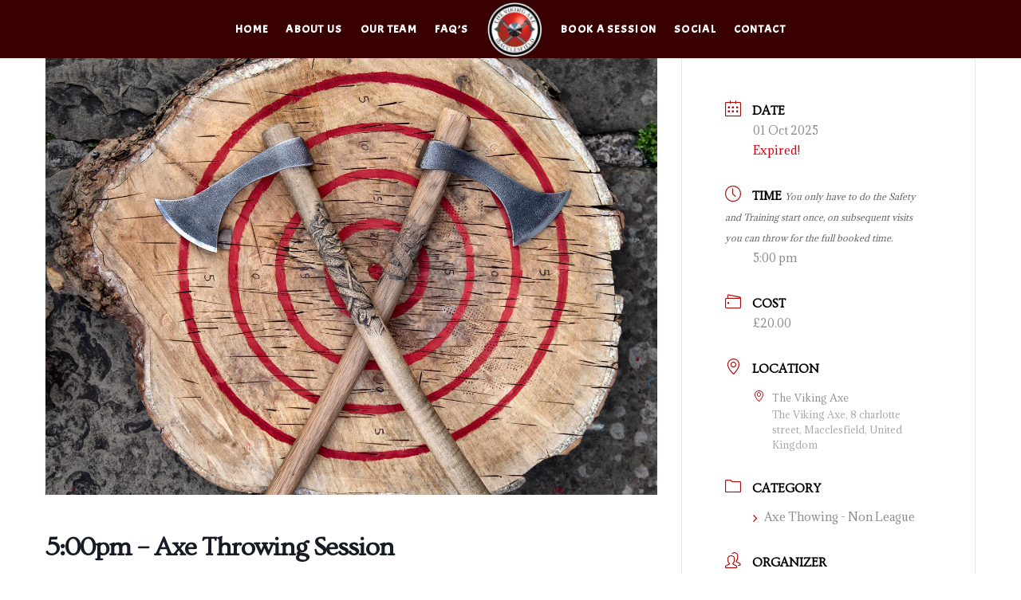

--- FILE ---
content_type: text/css
request_url: https://thevikingaxe.co.uk/wp-content/themes/invigor-divi-child-theme/style.css?ver=4.27.5
body_size: 394
content:
/*---------------------------------------------------------------------------------

 Theme Name:   Invigor Divi Child Version 1.0
 Theme URI:    
 Description:  Child theme for Elegent themes Divi Theme
 Author:       Merrill Leo
 Author URI:   
 Template:     Divi
 Version:      1.0.0
 License:      GNU General Public License v2 or later
 License URI:  http://www.gnu.org/licenses/gpl-2.0.html

------------------------------ ADDITIONAL CSS HERE ------------------------------*/

/*blog image aspect ratio portrait 3:4*/

.pa-blog-image-3-4 .entry-featured-image-url {
  padding-top: 133.33%;
  display: block;
}

.pa-blog-image-3-4 .entry-featured-image-url img {
  position: absolute;
  height: 100%;
  width: 100%;
  top: 0;
  left: 0;
  right: 0;
  bottom: 0;
  object-fit: cover;
}

@media all and (max-width:980px){
#et-main-area{
padding-top:0px !important;
}
}

/* Desktop version of menu resizing */

/*set the defautl background color of the header section*/
.invigor-header {
	background: transparent;
	-webkit-transition: background-color 2s ease-out;
	-moz-transition: background-color 2s ease-out;
	-o-transition: background-color 2s ease-out;
	transition: background-color 2s ease-out;
}


/*set the background color of the fixed header when scrolling*/
.invigor-fixed-header {
	background-color: #ffffff!important;
	-webkit-transition: background-color 2s ease-out;
	-moz-transition: background-color 2s ease-out;
	-o-transition: background-color 2s ease-out;
	transition: background-color 2s ease-out;
}

/*set the transition for the spacing shrinking action*/
.invigor-header .et_pb_row {
	-webkit-transition: all .3s ease;
	-moz-transition: all .3s ease;
	-o-transition: all .3s ease;
	transition: all .3s ease;
}

/*set the background color of the fixed header when scrolling*/
.invigor-fixed-header .et_pb_row {
	padding: 0px 0;
	-webkit-transition: all .3s ease;
	-moz-transition: all .3s ease;
	-o-transition: all .3s ease;
	transition: all .3s ease;
}

/*set the transition for the logo shrinking action*/
.invigor-header .et_pb_menu__logo img {
	-webkit-transition: all .3s ease;
	-moz-transition: all .3s ease;
	-o-transition: all .3s ease;
	transition: all .3s ease;
}

/*change the logo size when the header shrinks*/
.invigor-fixed-header .et_pb_menu__logo {
	width: 65%;
	max-width: 65%;
	/* display: none;*/
	-webkit-transition: all .3s ease;
	-moz-transition: all .3s ease;
	-o-transition: all .3s ease;
	transition: all .3s ease;
}

/*set the transition for the font size shrinking action*/
.invigor-header .et_pb_menu ul li a {
	color: #ffffff!important;
	-webkit-transition: all .3s ease;
	-moz-transition: all .3s ease;
	-o-transition: all .3s ease;
	transition: all .3s ease;
}

/*change the menu font size when the header shrinks*/
.invigor-fixed-header .et_pb_menu ul li a {
	font-size: 0.8vw!important;
	color: #750202!important;
	-webkit-transition: all .3s ease;
	-moz-transition: all .3s ease;
	-o-transition: all .3s ease;
	transition: all .3s ease;
}


/* Mobile version of menu resizing */

/*set the defautl background color of the header section*/
.invigor-header-2 {
	background: transparent;
	-webkit-transition: background-color 2s ease-out;
	-moz-transition: background-color 2s ease-out;
	-o-transition: background-color 2s ease-out;
	transition: background-color 2s ease-out;
}


/*set the background color of the fixed header when scrolling*/
.invigor-header-2 {
	background-color: #380000 !important;
	-webkit-transition: background-color 2s ease-out;
	-moz-transition: background-color 2s ease-out;
	-o-transition: background-color 2s ease-out;
	transition: background-color 2s ease-out;
}

/*set the transition for the spacing shrinking action*/
.invigor-header-2 .et_pb_row {
	-webkit-transition: all .3s ease;
	-moz-transition: all .3s ease;
	-o-transition: all .3s ease;
	transition: all .3s ease;
}

/*set the background color of the fixed header when scrolling*/
.invigor-header-2 .et_pb_row {
	padding: 0px 0;
	-webkit-transition: all .3s ease;
	-moz-transition: all .3s ease;
	-o-transition: all .3s ease;
	transition: all .3s ease;
}

/*set the transition for the logo shrinking action*/
.invigor-header-2 .et_pb_menu__logo img {
	-webkit-transition: all .3s ease;
	-moz-transition: all .3s ease;
	-o-transition: all .3s ease;
	transition: all .3s ease;
}

/*change the logo size when the header shrinks*/
.invigor-header-2 .et_pb_menu__logo {
	width: 65%;
	max-width: 65%;
	/* display: none;*/
	-webkit-transition: all .3s ease;
	-moz-transition: all .3s ease;
	-o-transition: all .3s ease;
	transition: all .3s ease;
}

/*set the transition for the font size shrinking action*/
.invigor-header-2 .et_pb_menu ul li a {
	color: #380000!important;
	-webkit-transition: all .3s ease;
	-moz-transition: all .3s ease;
	-o-transition: all .3s ease;
	transition: all .3s ease;
}

/*change the menu font size when the header shrinks*/
.invigor-header-2 .et_pb_menu ul li a {
	font-size: 0.8vw!important;
	color: #ffffff!important;
	-webkit-transition: all .3s ease;
	-moz-transition: all .3s ease;
	-o-transition: all .3s ease;
	transition: all .3s ease;
}



--- FILE ---
content_type: text/css
request_url: https://thevikingaxe.co.uk/wp-content/et-cache/15362/et-core-unified-15362.min.css?ver=1765747409
body_size: -288
content:
@media all and (max-width:980px){#et-main-area{padding-top:0px!important}}

--- FILE ---
content_type: text/css
request_url: https://thevikingaxe.co.uk/wp-content/et-cache/15362/et-core-unified-cpt-tb-14999-tb-15000-deferred-15362.min.css?ver=1765747409
body_size: 150
content:
.et-db #et-boc .et-l .et_pb_section_1.et_pb_section{padding-top:0px;padding-right:0px;padding-bottom:0px;padding-left:0px;margin-top:0px;margin-bottom:0px}.et-db #et-boc .et-l .et_pb_row_1{border-color:#f2f2f2}.et-db #et-boc .et-l .et_pb_row_1.et_pb_row{padding-top:1%!important;padding-right:1%!important;padding-bottom:0px!important;padding-left:1%!important;margin-top:0px!important;margin-bottom:0px!important;padding-top:1%;padding-right:1%;padding-bottom:0px;padding-left:1%}.et-db #et-boc .et-l .et_pb_row_1,body.et-db #page-container .et-db #et-boc .et-l #et-boc .et-l .et_pb_row_1.et_pb_row,body.et_pb_pagebuilder_layout.single.et-db #page-container #et-boc .et-l #et-boc .et-l .et_pb_row_1.et_pb_row,body.et_pb_pagebuilder_layout.single.et_full_width_page.et-db #page-container #et-boc .et-l .et_pb_row_1.et_pb_row{max-width:100%}.et-db #et-boc .et-l .et_pb_text_1.et_pb_text{color:#000000!important}.et-db #et-boc .et-l .et_pb_text_1{line-height:1.5vw;font-size:0.9vw;letter-spacing:0.1vw;line-height:1.5vw;padding-top:0px!important;padding-right:0px!important;padding-bottom:0px!important;padding-left:0px!important;margin-top:0px!important;margin-bottom:0px!important}.et-db #et-boc .et-l .et_pb_text_1.et_pb_text a{color:#ad0000!important}.et-db #et-boc .et-l .et_pb_text_1 a{font-family:'Acme',Helvetica,Arial,Lucida,sans-serif;font-weight:700;font-size:1.2vw;letter-spacing:0.1vw;line-height:1.5vw}.et-db #et-boc .et-l .et_pb_text_1 h1{text-transform:uppercase;font-size:2.5vw;letter-spacing:0.1vw;line-height:3.5vw}.et-db #et-boc .et-l .et_pb_text_1 h2{font-weight:700;text-transform:uppercase;font-size:3vw;color:#380000!important;letter-spacing:0.1vw;line-height:3.5vw;text-align:center}.et-db #et-boc .et-l .et_pb_text_1 h3{font-size:1.5vw;letter-spacing:0.1vw;line-height:1.9vw}.et-db #et-boc .et-l .et_pb_column_1{padding-top:0px;padding-right:0px;padding-bottom:0px;padding-left:0px;z-index:9!important;position:relative}.et-db #et-boc .et-l .et_pb_section_1{width:100%;max-width:100%;margin-left:auto!important;margin-right:auto!important}@media only screen and (min-width:981px){.et-db #et-boc .et-l .et_pb_row_1,body.et-db #page-container .et-db #et-boc .et-l #et-boc .et-l .et_pb_row_1.et_pb_row,body.et_pb_pagebuilder_layout.single.et-db #page-container #et-boc .et-l #et-boc .et-l .et_pb_row_1.et_pb_row,body.et_pb_pagebuilder_layout.single.et_full_width_page.et-db #page-container #et-boc .et-l .et_pb_row_1.et_pb_row{width:100%}}@media only screen and (max-width:980px){.et-db #et-boc .et-l .et_pb_row_1,body.et-db #page-container .et-db #et-boc .et-l #et-boc .et-l .et_pb_row_1.et_pb_row,body.et_pb_pagebuilder_layout.single.et-db #page-container #et-boc .et-l #et-boc .et-l .et_pb_row_1.et_pb_row,body.et_pb_pagebuilder_layout.single.et_full_width_page.et-db #page-container #et-boc .et-l .et_pb_row_1.et_pb_row{width:80%}.et-db #et-boc .et-l .et_pb_text_1{font-size:2.5vw;line-height:3vw}.et-db #et-boc .et-l .et_pb_text_1.et_pb_text{color:#000000!important}.et-db #et-boc .et-l .et_pb_text_1 a{font-size:2.5vw;line-height:5vh}}@media only screen and (max-width:767px){.et-db #et-boc .et-l .et_pb_text_1,.et-db #et-boc .et-l .et_pb_text_1 h1{font-size:4vw;line-height:5.5vw}.et-db #et-boc .et-l .et_pb_text_1.et_pb_text{color:#000000!important}.et-db #et-boc .et-l .et_pb_text_1 a{font-size:4.6vw;line-height:5.5vh}.et-db #et-boc .et-l .et_pb_text_1 h2{font-size:4.5vw;line-height:5vw}.et-db #et-boc .et-l .et_pb_text_1 h3{font-size:4.5vw;line-height:5.5vw}}

--- FILE ---
content_type: application/x-javascript
request_url: https://thevikingaxe.co.uk/wp-content/themes/invigor-divi-child-theme/ds-script.js?ver=6.9
body_size: -282
content:
// Custom JS goes here ------------

jQuery(document).ready(function(){
jQuery(window).scroll(function() {
var scroll = jQuery(window).scrollTop();

if (scroll >= 100) {
jQuery(".invigor-header").addClass("invigor-fixed-header");
}
else{
jQuery(".invigor-header").removeClass("invigor-fixed-header");
}
});
});